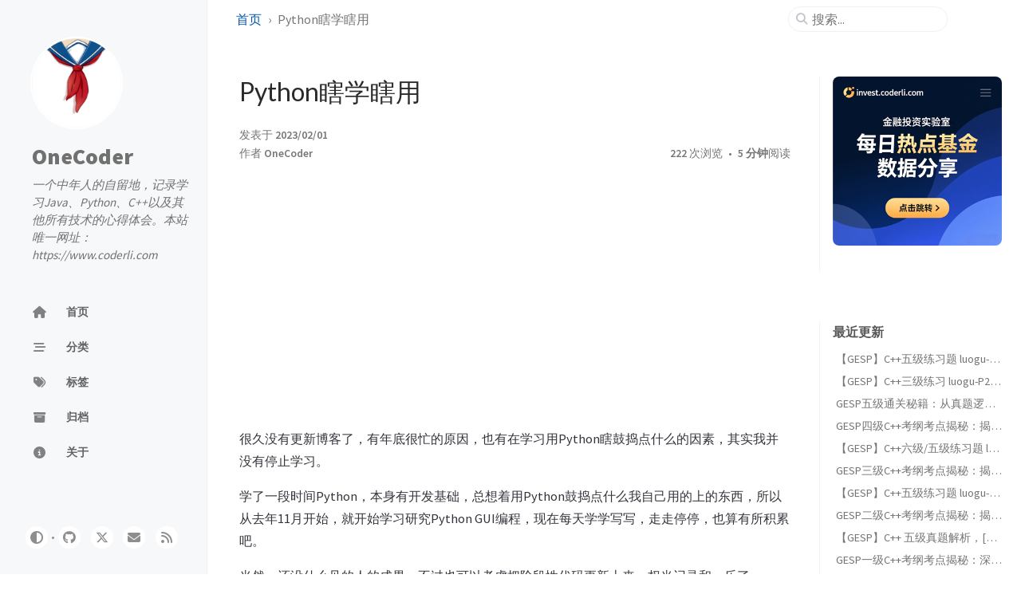

--- FILE ---
content_type: text/html; charset=utf-8
request_url: https://www.coderli.com/python-learning-and-using.md/
body_size: 12594
content:
<!doctype html><html lang="zh-CN" ><head><meta http-equiv="Content-Type" content="text/html; charset=UTF-8"><meta name="theme-color" media="(prefers-color-scheme: light)" content="#f7f7f7"><meta name="theme-color" media="(prefers-color-scheme: dark)" content="#1b1b1e"><meta name="apple-mobile-web-app-capable" content="yes"><meta name="apple-mobile-web-app-status-bar-style" content="black-translucent"><meta name="viewport" content="width=device-width, user-scalable=no initial-scale=1, shrink-to-fit=no, viewport-fit=cover" ><meta name="generator" content="Jekyll v4.4.1" /><meta property="og:title" content="Python瞎学瞎用" /><meta name="author" content="OneCoder" /><meta property="og:locale" content="zh_CN" /><meta name="description" content="很久没有更新博客了，有年底很忙的原因，也有在学习用Python瞎鼓捣点什么的因素，其实我并没有停止学习。" /><meta property="og:description" content="很久没有更新博客了，有年底很忙的原因，也有在学习用Python瞎鼓捣点什么的因素，其实我并没有停止学习。" /><link rel="canonical" href="https://www.coderli.com/python-learning-and-using.md/" /><meta property="og:url" content="https://www.coderli.com/python-learning-and-using.md/" /><meta property="og:site_name" content="OneCoder" /><meta property="og:type" content="article" /><meta property="article:published_time" content="2023-02-01T15:00:24+00:00" /><meta name="twitter:card" content="summary" /><meta property="twitter:title" content="Python瞎学瞎用" /><meta name="twitter:site" content="@wushikezuohehe" /><meta name="twitter:creator" content="@https://twitter.com/wushikezuohehe" /><meta name="google-site-verification" content="EQxpnRQ0t7ULCtknIN_oBRlo8FXtZsL-OaiUcI50_wU" /> <script type="application/ld+json"> {"@context":"https://schema.org","@type":"BlogPosting","author":{"@type":"Person","name":"OneCoder","url":"https://www.coderli.com"},"dateModified":"2023-02-01T15:00:24+00:00","datePublished":"2023-02-01T15:00:24+00:00","description":"很久没有更新博客了，有年底很忙的原因，也有在学习用Python瞎鼓捣点什么的因素，其实我并没有停止学习。","headline":"Python瞎学瞎用","mainEntityOfPage":{"@type":"WebPage","@id":"https://www.coderli.com/python-learning-and-using.md/"},"url":"https://www.coderli.com/python-learning-and-using.md/"}</script><title>Python瞎学瞎用 | OneCoder</title><link rel="apple-touch-icon" sizes="180x180" href="/assets/img/favicons/apple-touch-icon.png"><link rel="icon" type="image/png" sizes="32x32" href="/assets/img/favicons/favicon-32x32.png"><link rel="icon" type="image/png" sizes="16x16" href="/assets/img/favicons/favicon-16x16.png"><link rel="shortcut icon" href="/assets/img/favicons/favicon.ico"><meta name="apple-mobile-web-app-title" content="OneCoder"><meta name="application-name" content="OneCoder"><meta name="msapplication-TileColor" content="#da532c"><meta name="msapplication-config" content="/assets/img/favicons/browserconfig.xml"><meta name="theme-color" content="#ffffff"><link rel="preconnect" href="https://fonts.googleapis.com" ><link rel="dns-prefetch" href="https://fonts.googleapis.com" ><link rel="preconnect" href="https://fonts.gstatic.com" crossorigin><link rel="dns-prefetch" href="https://fonts.gstatic.com" ><link rel="preconnect" href="https://cdn.jsdelivr.net" ><link rel="dns-prefetch" href="https://cdn.jsdelivr.net" ><link rel="stylesheet" href="/assets/css/jekyll-theme-chirpy.css"><link rel="stylesheet" href="https://fonts.googleapis.com/css2?family=Lato:wght@300;400&family=Source+Sans+Pro:wght@400;600;700;900&display=swap"><link rel="stylesheet" href="https://cdn.jsdelivr.net/npm/@fortawesome/fontawesome-free@6.5.2/css/all.min.css"><link rel="stylesheet" href="https://cdn.jsdelivr.net/npm/tocbot@4.27.20/dist/tocbot.min.css"><link rel="stylesheet" href="https://cdn.jsdelivr.net/npm/loading-attribute-polyfill@2.1.1/dist/loading-attribute-polyfill.min.css"><link rel="stylesheet" href="https://cdn.jsdelivr.net/npm/glightbox@3.3.0/dist/css/glightbox.min.css"> <script type="text/javascript"> class ModeToggle { static get MODE_KEY() { return 'mode'; } static get MODE_ATTR() { return 'data-mode'; } static get DARK_MODE() { return 'dark'; } static get LIGHT_MODE() { return 'light'; } static get ID() { return 'mode-toggle'; } constructor() { let self = this;this.sysDarkPrefers.addEventListener('change', () => { if (self.hasMode) { self.clearMode(); } self.notify(); }); if (!this.hasMode) { return; } if (this.isDarkMode) { this.setDark(); } else { this.setLight(); } } get sysDarkPrefers() { return window.matchMedia('(prefers-color-scheme: dark)'); } get isPreferDark() { return this.sysDarkPrefers.matches; } get isDarkMode() { return this.mode === ModeToggle.DARK_MODE; } get hasMode() { return this.mode != null; } get mode() { return sessionStorage.getItem(ModeToggle.MODE_KEY); }get modeStatus() { if (this.hasMode) { return this.mode; } else { return this.isPreferDark ? ModeToggle.DARK_MODE : ModeToggle.LIGHT_MODE; } } setDark() { document.documentElement.setAttribute(ModeToggle.MODE_ATTR, ModeToggle.DARK_MODE); sessionStorage.setItem(ModeToggle.MODE_KEY, ModeToggle.DARK_MODE); } setLight() { document.documentElement.setAttribute(ModeToggle.MODE_ATTR, ModeToggle.LIGHT_MODE); sessionStorage.setItem(ModeToggle.MODE_KEY, ModeToggle.LIGHT_MODE); } clearMode() { document.documentElement.removeAttribute(ModeToggle.MODE_ATTR); sessionStorage.removeItem(ModeToggle.MODE_KEY); }notify() { window.postMessage( { direction: ModeToggle.ID, message: this.modeStatus }, '*' ); } flipMode() { if (this.hasMode) { this.clearMode(); } else { if (this.isPreferDark) { this.setLight(); } else { this.setDark(); } } this.notify(); } } const modeToggle = new ModeToggle(); </script> <script> var _hmt = _hmt || []; (function() { var hm = document.createElement("script"); hm.src = "https://hm.baidu.com/hm.js?c38895d905174718ae7d95e42ce528c7"; var s = document.getElementsByTagName("script")[0]; s.parentNode.insertBefore(hm, s); })(); </script> <script async src="https://pagead2.googlesyndication.com/pagead/js/adsbygoogle.js?client=ca-pub-7615326632728696" crossorigin="anonymous"></script><body><aside aria-label="Sidebar" id="sidebar" class="d-flex flex-column align-items-end"><header class="profile-wrapper"> <a href="/" id="avatar" class="rounded-circle"><img src="/images/onecoder/avatar.png" width="112" height="112" alt="avatar" onerror="this.style.display='none'"></a><h1 class="site-title"> <a href="/">OneCoder</a></h1><p class="site-subtitle fst-italic mb-0">一个中年人的自留地，记录学习Java、Python、C++以及其他所有技术的心得体会。本站唯一网址：https://www.coderli.com</p></header><nav class="flex-column flex-grow-1 w-100 ps-0"><ul class="nav"><li class="nav-item"> <a href="/" class="nav-link"> <i class="fa-fw fas fa-home"></i> <span>首页</span> </a><li class="nav-item"> <a href="/categories/" class="nav-link"> <i class="fa-fw fas fa-stream"></i> <span>分类</span> </a><li class="nav-item"> <a href="/tags/" class="nav-link"> <i class="fa-fw fas fa-tags"></i> <span>标签</span> </a><li class="nav-item"> <a href="/archives/" class="nav-link"> <i class="fa-fw fas fa-archive"></i> <span>归档</span> </a><li class="nav-item"> <a href="/about/" class="nav-link"> <i class="fa-fw fas fa-info-circle"></i> <span>关于</span> </a></ul></nav><div class="sidebar-bottom d-flex flex-wrap align-items-center w-100"> <button type="button" class="btn btn-link nav-link" aria-label="Switch Mode" id="mode-toggle"> <i class="fas fa-adjust"></i> </button> <span class="icon-border"></span> <a href="https://github.com/lihongzheshuai" aria-label="github" target="_blank" rel="noopener noreferrer" > <i class="fab fa-github"></i> </a> <a href="https://twitter.com/wushikezuohehe" aria-label="twitter" target="_blank" rel="noopener noreferrer" > <i class="fa-brands fa-x-twitter"></i> </a> <a href="javascript:location.href = 'mailto:' + ['wushikezuo','gmail.com'].join('@')" aria-label="email" > <i class="fas fa-envelope"></i> </a> <a href="/feed.xml" aria-label="rss" > <i class="fas fa-rss"></i> </a></div></aside><div id="main-wrapper" class="d-flex justify-content-center"><div class="container d-flex flex-column px-xxl-5"><header id="topbar-wrapper" aria-label="Top Bar"><div id="topbar" class="d-flex align-items-center justify-content-between px-lg-3 h-100" ><nav id="breadcrumb" aria-label="Breadcrumb"> <span> <a href="/">首页</a> </span> <span>Python瞎学瞎用</span></nav><button type="button" id="sidebar-trigger" class="btn btn-link"> <i class="fas fa-bars fa-fw"></i> </button><div id="topbar-title"> 文章</div><button type="button" id="search-trigger" class="btn btn-link"> <i class="fas fa-search fa-fw"></i> </button> <search id="search" class="align-items-center ms-3 ms-lg-0"> <i class="fas fa-search fa-fw"></i> <input class="form-control" id="search-input" type="search" aria-label="search" autocomplete="off" placeholder="搜索..." > </search> <button type="button" class="btn btn-link text-decoration-none" id="search-cancel">取消</button></div></header><div class="row flex-grow-1"><main aria-label="Main Content" class="col-12 col-lg-11 col-xl-9 px-md-4"><article class="px-1"><header><h1 data-toc-skip>Python瞎学瞎用</h1><div class="post-meta text-muted"> <span> 发表于 <time data-ts="1675263624" data-df="YYYY/MM/DD" data-bs-toggle="tooltip" data-bs-placement="bottom" > 2023/02/01 </time> </span><div class="d-flex justify-content-between"> <span> 作者 <em> <a href="https://www.coderli.com">OneCoder</a> </em> </span><div> <span> <em id="pageviews"> <i class="fas fa-spinner fa-spin small"></i> </em> 次浏览 </span> <span class="readtime" data-bs-toggle="tooltip" data-bs-placement="bottom" title="935 字" > <em>5 分钟</em>阅读</span></div></div></div></header><div class="content"><div style="margin-bottom: 20px;"> <script async src="https://pagead2.googlesyndication.com/pagead/js/adsbygoogle.js?client=ca-pub-7615326632728696" crossorigin="anonymous"></script> <ins class="adsbygoogle" style="display:block; text-align:center;" data-ad-layout="in-article" data-ad-format="fluid" data-ad-client="ca-pub-7615326632728696" data-ad-slot="1669039692"></ins> <script> (adsbygoogle = window.adsbygoogle || []).push({}); </script></div><p>很久没有更新博客了，有年底很忙的原因，也有在学习用Python瞎鼓捣点什么的因素，其实我并没有停止学习。</p><p>学了一段时间Python，本身有开发基础，总想着用Python鼓捣点什么我自己用的上的东西，所以从去年11月开始，就开始学习研究Python GUI编程，现在每天学学写写，走走停停，也算有所积累吧。</p><p>当然，还没什么见的人的成果，不过也可以考虑把阶段性代码更新上来，权当记录和一乐了。</p><p>2023年，祝自己好运，心想事成。</p><div class="language-python highlighter-rouge"><div class="code-header"> <span data-label-text="Python"><i class="fas fa-code fa-fw small"></i></span> <button aria-label="copy" data-title-succeed="已复制！"><i class="far fa-clipboard"></i></button></div><div class="highlight"><code><table class="rouge-table"><tbody><tr><td class="rouge-gutter gl"><pre class="lineno">1
2
3
4
5
6
7
8
9
10
11
12
13
14
15
16
17
18
19
20
21
22
23
24
25
26
27
28
29
30
31
32
33
34
35
36
37
38
39
40
41
42
43
44
45
46
47
48
49
50
51
52
53
54
55
56
57
58
59
60
61
62
63
64
65
66
67
68
69
70
71
72
73
74
75
76
77
78
79
80
81
82
83
84
85
86
87
88
89
90
91
92
93
94
95
96
97
98
99
100
101
102
103
104
105
106
107
108
109
110
111
112
113
114
115
116
117
118
119
120
121
122
123
124
125
126
127
128
129
130
131
132
133
134
135
136
137
138
139
140
141
142
143
144
145
146
147
148
149
150
151
152
153
154
155
156
157
158
159
160
161
162
163
164
165
166
167
168
169
170
171
172
173
174
175
176
177
178
179
180
181
182
183
184
185
</pre><td class="rouge-code"><pre><span class="kn">import</span> <span class="n">tkinter</span> <span class="k">as</span> <span class="n">tk</span>
<span class="kn">import</span> <span class="n">tkinter.ttk</span> <span class="k">as</span> <span class="n">ttk</span>
<span class="kn">from</span> <span class="n">tkinter</span> <span class="kn">import</span> <span class="o">*</span>
<span class="kn">from</span> <span class="n">tkinter</span> <span class="kn">import</span> <span class="n">messagebox</span>

<span class="kn">from</span> <span class="n">project.data.data_handler</span> <span class="kn">import</span> <span class="n">ProjectHandler</span>
<span class="kn">from</span> <span class="n">project.gui.const_ui</span> <span class="kn">import</span> <span class="n">ui_const</span>
<span class="kn">from</span> <span class="n">project.gui.ui_dialog</span> <span class="kn">import</span> <span class="n">NewProjectDialog</span><span class="p">,</span> <span class="n">ProjectDetailDialog</span>


<span class="k">class</span> <span class="nc">Main_UI</span><span class="p">(</span><span class="n">Tk</span><span class="p">):</span>

    <span class="k">def</span> <span class="nf">__init__</span><span class="p">(</span><span class="n">self</span><span class="p">):</span>
        <span class="nf">super</span><span class="p">().</span><span class="nf">__init__</span><span class="p">()</span>
        <span class="n">self</span><span class="p">.</span><span class="n">_cur_index</span> <span class="o">=</span> <span class="mi">0</span>
        <span class="n">self</span><span class="p">.</span><span class="n">_main_table</span> <span class="o">=</span> <span class="bp">None</span>
        <span class="n">self</span><span class="p">.</span><span class="n">_view_pro_button</span> <span class="o">=</span> <span class="bp">None</span>
        <span class="n">self</span><span class="p">.</span><span class="n">_edit_button</span> <span class="o">=</span> <span class="bp">None</span>
        <span class="n">self</span><span class="p">.</span><span class="n">_ph</span> <span class="o">=</span> <span class="nc">ProjectHandler</span><span class="p">()</span>

    <span class="nd">@property</span>
    <span class="k">def</span> <span class="nf">main_table</span><span class="p">(</span><span class="n">self</span><span class="p">):</span>
        <span class="k">return</span> <span class="n">self</span><span class="p">.</span><span class="n">_main_table</span>

    <span class="nd">@main_table.setter</span>
    <span class="k">def</span> <span class="nf">main_table</span><span class="p">(</span><span class="n">self</span><span class="p">,</span> <span class="n">table</span><span class="p">):</span>
        <span class="n">self</span><span class="p">.</span><span class="n">_main_table</span> <span class="o">=</span> <span class="n">table</span>

    <span class="nd">@property</span>
    <span class="k">def</span> <span class="nf">cur_index</span><span class="p">(</span><span class="n">self</span><span class="p">):</span>
        <span class="k">return</span> <span class="n">self</span><span class="p">.</span><span class="n">_cur_index</span>

    <span class="nd">@cur_index.setter</span>
    <span class="k">def</span> <span class="nf">cur_index</span><span class="p">(</span><span class="n">self</span><span class="p">,</span> <span class="n">index</span><span class="p">):</span>
        <span class="n">self</span><span class="p">.</span><span class="n">_cur_index</span> <span class="o">=</span> <span class="n">index</span>

    <span class="c1"># 加载主页面
</span>    <span class="k">def</span> <span class="nf">do_load</span><span class="p">(</span><span class="n">self</span><span class="p">):</span>
        <span class="c1"># 加载中窗口信息
</span>        <span class="n">self</span><span class="p">.</span><span class="nf">load_main_info</span><span class="p">()</span>
        <span class="c1"># 加载菜单
</span>        <span class="n">self</span><span class="p">.</span><span class="nf">load_menu</span><span class="p">()</span>
        <span class="c1"># 加载表格
</span>        <span class="n">self</span><span class="p">.</span><span class="nf">load_project_table</span><span class="p">()</span>
        <span class="c1"># 加载按钮
</span>        <span class="n">self</span><span class="p">.</span><span class="nf">load_buttons</span><span class="p">()</span>

    <span class="c1"># 设置按钮
</span>    <span class="k">def</span> <span class="nf">load_buttons</span><span class="p">(</span><span class="n">self</span><span class="p">):</span>
        <span class="c1"># 设置button_frame
</span>        <span class="n">button_frame</span> <span class="o">=</span> <span class="nc">Frame</span><span class="p">(</span><span class="n">self</span><span class="p">)</span>
        <span class="n">button_frame</span><span class="p">.</span><span class="nf">pack</span><span class="p">(</span><span class="n">pady</span><span class="o">=</span><span class="mi">10</span><span class="p">,</span> <span class="n">fill</span><span class="o">=</span><span class="n">X</span><span class="p">)</span>
        <span class="c1"># 设置按钮
</span>        <span class="n">view_project_button</span> <span class="o">=</span> <span class="n">tk</span><span class="p">.</span><span class="nc">Button</span><span class="p">(</span><span class="n">button_frame</span><span class="p">,</span> <span class="n">text</span><span class="o">=</span><span class="sh">"</span><span class="s">查看项目详情</span><span class="sh">"</span><span class="p">,</span> <span class="n">takefocus</span><span class="o">=</span><span class="n">TRUE</span><span class="p">,</span> <span class="n">state</span><span class="o">=</span><span class="n">DISABLED</span><span class="p">,</span>
                                        <span class="n">command</span><span class="o">=</span><span class="n">self</span><span class="p">.</span><span class="n">view_project_detail_command</span><span class="p">)</span>
        <span class="n">new_project_button</span> <span class="o">=</span> <span class="n">tk</span><span class="p">.</span><span class="nc">Button</span><span class="p">(</span><span class="n">button_frame</span><span class="p">,</span> <span class="n">text</span><span class="o">=</span><span class="sh">"</span><span class="s">新增项目</span><span class="sh">"</span><span class="p">,</span> <span class="n">takefocus</span><span class="o">=</span><span class="n">TRUE</span><span class="p">,</span>
                                       <span class="n">command</span><span class="o">=</span><span class="n">self</span><span class="p">.</span><span class="n">new_project_command</span><span class="p">)</span>
        <span class="n">remove_project_button</span> <span class="o">=</span> <span class="n">tk</span><span class="p">.</span><span class="nc">Button</span><span class="p">(</span><span class="n">button_frame</span><span class="p">,</span> <span class="n">text</span><span class="o">=</span><span class="sh">"</span><span class="s">删除项目</span><span class="sh">"</span><span class="p">,</span> <span class="n">takefocus</span><span class="o">=</span><span class="n">TRUE</span><span class="p">,</span> <span class="n">state</span><span class="o">=</span><span class="n">DISABLED</span><span class="p">,</span>
                                          <span class="n">command</span><span class="o">=</span><span class="n">self</span><span class="p">.</span><span class="n">delete_project_command</span><span class="p">)</span>
        <span class="n">self</span><span class="p">.</span><span class="n">_del_pro_button</span> <span class="o">=</span> <span class="n">remove_project_button</span>
        <span class="n">self</span><span class="p">.</span><span class="n">_view_pro_button</span> <span class="o">=</span> <span class="n">view_project_button</span>
        <span class="n">remove_project_button</span><span class="p">.</span><span class="nf">pack</span><span class="p">(</span><span class="n">ipadx</span><span class="o">=</span><span class="mi">10</span><span class="p">,</span> <span class="n">padx</span><span class="o">=</span><span class="mi">10</span><span class="p">,</span> <span class="n">side</span><span class="o">=</span><span class="n">RIGHT</span><span class="p">)</span>
        <span class="n">new_project_button</span><span class="p">.</span><span class="nf">pack</span><span class="p">(</span><span class="n">ipadx</span><span class="o">=</span><span class="mi">10</span><span class="p">,</span> <span class="n">side</span><span class="o">=</span><span class="n">RIGHT</span><span class="p">)</span>
        <span class="n">view_project_button</span><span class="p">.</span><span class="nf">pack</span><span class="p">(</span><span class="n">ipadx</span><span class="o">=</span><span class="mi">10</span><span class="p">,</span> <span class="n">padx</span><span class="o">=</span><span class="mi">10</span><span class="p">,</span> <span class="n">side</span><span class="o">=</span><span class="n">RIGHT</span><span class="p">)</span>

    <span class="c1"># 弹出新建项目窗口
</span>    <span class="k">def</span> <span class="nf">open_new_project_page</span><span class="p">(</span><span class="n">self</span><span class="p">):</span>
        <span class="nf">print</span><span class="p">(</span><span class="sh">"</span><span class="s">Open new project dialog</span><span class="sh">"</span><span class="p">)</span>
        <span class="n">inputDialog</span> <span class="o">=</span> <span class="nc">NewProjectDialog</span><span class="p">()</span>
        <span class="n">self</span><span class="p">.</span><span class="nf">wait_window</span><span class="p">(</span><span class="n">inputDialog</span><span class="p">)</span>
        <span class="k">return</span> <span class="n">inputDialog</span><span class="p">.</span><span class="n">_project</span>

    <span class="k">def</span> <span class="nf">open_project_detail_page</span><span class="p">(</span><span class="n">self</span><span class="p">,</span> <span class="n">item</span><span class="p">):</span>
        <span class="n">project_detail_dialog</span> <span class="o">=</span> <span class="nc">ProjectDetailDialog</span><span class="p">(</span><span class="n">item</span><span class="p">[</span><span class="sh">"</span><span class="s">values</span><span class="sh">"</span><span class="p">])</span>
        <span class="n">self</span><span class="p">.</span><span class="nf">wait_window</span><span class="p">(</span><span class="n">project_detail_dialog</span><span class="p">)</span>

    <span class="c1"># 查看项目详情
</span>    <span class="k">def</span> <span class="nf">view_project_detail_command</span><span class="p">(</span><span class="n">self</span><span class="p">):</span>
        <span class="n">item_id</span> <span class="o">=</span> <span class="n">self</span><span class="p">.</span><span class="n">_main_table</span><span class="p">.</span><span class="nf">selection</span><span class="p">()[</span><span class="mi">0</span><span class="p">]</span>
        <span class="n">item</span> <span class="o">=</span> <span class="n">self</span><span class="p">.</span><span class="n">_main_table</span><span class="p">.</span><span class="nf">item</span><span class="p">(</span><span class="n">item_id</span><span class="p">)</span>
        <span class="n">self</span><span class="p">.</span><span class="nf">open_project_detail_page</span><span class="p">(</span><span class="n">item</span><span class="p">)</span>

    <span class="k">def</span> <span class="nf">delete_project_command</span><span class="p">(</span><span class="n">self</span><span class="p">):</span>
        <span class="n">confirm</span> <span class="o">=</span> <span class="n">messagebox</span><span class="p">.</span><span class="nf">askokcancel</span><span class="p">(</span><span class="sh">'</span><span class="s">提示</span><span class="sh">'</span><span class="p">,</span> <span class="sh">'</span><span class="s">确定删除项目吗，项目所有数据将被清除？</span><span class="sh">'</span><span class="p">)</span>
        <span class="k">if</span> <span class="n">confirm</span><span class="p">:</span>
            <span class="n">selected_list</span> <span class="o">=</span> <span class="n">self</span><span class="p">.</span><span class="n">_main_table</span><span class="p">.</span><span class="nf">selection</span><span class="p">()</span>
            <span class="nf">print</span><span class="p">(</span><span class="sh">"</span><span class="s">Delete projects:</span><span class="sh">"</span><span class="p">,</span> <span class="n">selected_list</span><span class="p">)</span>
            <span class="n">self</span><span class="p">.</span><span class="n">_ph</span><span class="p">.</span><span class="nf">delete_projects_by_code</span><span class="p">(</span><span class="n">selected_list</span><span class="p">)</span>
            <span class="k">for</span> <span class="n">item</span> <span class="ow">in</span> <span class="n">selected_list</span><span class="p">:</span>
                <span class="n">self</span><span class="p">.</span><span class="n">_main_table</span><span class="p">.</span><span class="nf">delete</span><span class="p">(</span><span class="n">item</span><span class="p">)</span>
        <span class="k">else</span><span class="p">:</span>
            <span class="nf">print</span><span class="p">(</span><span class="sh">"</span><span class="s">Cancel deleting project.</span><span class="sh">"</span><span class="p">)</span>

    <span class="k">def</span> <span class="nf">new_project_command</span><span class="p">(</span><span class="n">self</span><span class="p">):</span>
        <span class="n">p</span> <span class="o">=</span> <span class="n">self</span><span class="p">.</span><span class="nf">open_new_project_page</span><span class="p">()</span>
        <span class="n">self</span><span class="p">.</span><span class="nf">_insert_one_project</span><span class="p">(</span><span class="n">p</span><span class="p">)</span>
        <span class="n">self</span><span class="p">.</span><span class="n">_cur_index</span> <span class="o">+=</span> <span class="mi">1</span>

    <span class="k">def</span> <span class="nf">load_main_info</span><span class="p">(</span><span class="n">self</span><span class="p">):</span>
        <span class="n">self</span><span class="p">.</span><span class="nf">title</span><span class="p">(</span><span class="n">ui_const</span><span class="p">.</span><span class="n">MAIN_TITLE</span><span class="p">)</span>
        <span class="n">self</span><span class="p">.</span><span class="nf">geometry</span><span class="p">(</span><span class="n">ui_const</span><span class="p">.</span><span class="n">WINDOW_SIZE</span><span class="p">)</span>

    <span class="c1"># 加载数据
</span>    <span class="k">def</span> <span class="nf">load_table_data</span><span class="p">(</span><span class="n">self</span><span class="p">):</span>
        <span class="n">table_data</span> <span class="o">=</span> <span class="n">self</span><span class="p">.</span><span class="n">_ph</span><span class="p">.</span><span class="nf">get_all</span><span class="p">()</span>
        <span class="k">for</span> <span class="n">i</span> <span class="ow">in</span> <span class="nf">range</span><span class="p">(</span><span class="nf">len</span><span class="p">(</span><span class="n">table_data</span><span class="p">.</span><span class="n">projects_in_tuple</span><span class="p">)):</span>  <span class="c1"># 写入数据
</span>            <span class="n">p</span> <span class="o">=</span> <span class="n">table_data</span><span class="p">.</span><span class="n">projects</span><span class="p">[</span><span class="n">i</span><span class="p">]</span>
            <span class="n">self</span><span class="p">.</span><span class="nf">_insert_one_project</span><span class="p">(</span><span class="n">p</span><span class="p">)</span>

    <span class="k">def</span> <span class="nf">refresh_table</span><span class="p">(</span><span class="n">self</span><span class="p">):</span>
        <span class="n">self</span><span class="p">.</span><span class="nf">delete_all_table_data</span><span class="p">()</span>
        <span class="n">self</span><span class="p">.</span><span class="nf">load_table_data</span><span class="p">()</span>

    <span class="k">def</span> <span class="nf">_insert_one_project</span><span class="p">(</span><span class="n">self</span><span class="p">,</span> <span class="n">p</span><span class="p">):</span>
        <span class="k">if</span> <span class="n">p</span> <span class="ow">is</span> <span class="bp">None</span><span class="p">:</span>
            <span class="nf">print</span><span class="p">(</span><span class="sh">"</span><span class="s">No project to insert.</span><span class="sh">"</span><span class="p">)</span>
            <span class="k">return</span>
        <span class="n">self</span><span class="p">.</span><span class="n">_main_table</span><span class="p">.</span><span class="nf">insert</span><span class="p">(</span><span class="sh">''</span><span class="p">,</span> <span class="n">END</span><span class="p">,</span> <span class="n">p</span><span class="p">.</span><span class="nb">id</span><span class="p">,</span>
                                <span class="n">values</span><span class="o">=</span><span class="p">(</span><span class="n">p</span><span class="p">.</span><span class="n">name</span><span class="p">,</span> <span class="n">p</span><span class="p">.</span><span class="n">code</span><span class="p">,</span> <span class="n">p</span><span class="p">.</span><span class="n">manager</span><span class="p">,</span> <span class="n">p</span><span class="p">.</span><span class="n">state</span><span class="p">,</span> <span class="n">p</span><span class="p">.</span><span class="nb">id</span>
                                        <span class="p">),</span> <span class="n">tags</span><span class="o">=</span><span class="p">(</span><span class="n">p</span><span class="p">.</span><span class="nb">id</span><span class="p">,</span> <span class="n">p</span><span class="p">.</span><span class="n">code</span><span class="p">))</span>
        <span class="n">self</span><span class="p">.</span><span class="n">_cur_index</span> <span class="o">+=</span> <span class="mi">1</span>

    <span class="c1"># 根据列表条目选定情况，改变按钮状态
</span>    <span class="k">def</span> <span class="nf">change_button_state</span><span class="p">(</span><span class="n">self</span><span class="p">,</span> <span class="n">event</span><span class="p">):</span>
        <span class="n">selected_list</span> <span class="o">=</span> <span class="n">self</span><span class="p">.</span><span class="n">_main_table</span><span class="p">.</span><span class="nf">selection</span><span class="p">()</span>
        <span class="n">selected_item_num</span> <span class="o">=</span> <span class="nf">len</span><span class="p">(</span><span class="n">selected_list</span><span class="p">)</span>
        <span class="k">if</span> <span class="n">selected_item_num</span> <span class="o">==</span> <span class="mi">0</span><span class="p">:</span>
            <span class="n">self</span><span class="p">.</span><span class="n">_del_pro_button</span><span class="p">[</span><span class="sh">"</span><span class="s">state</span><span class="sh">"</span><span class="p">]</span> <span class="o">=</span> <span class="n">DISABLED</span>
            <span class="n">self</span><span class="p">.</span><span class="n">_view_pro_button</span><span class="p">[</span><span class="sh">"</span><span class="s">state</span><span class="sh">"</span><span class="p">]</span> <span class="o">=</span> <span class="n">DISABLED</span>
        <span class="k">elif</span> <span class="n">selected_item_num</span> <span class="o">==</span> <span class="mi">1</span><span class="p">:</span>
            <span class="n">self</span><span class="p">.</span><span class="n">_view_pro_button</span><span class="p">[</span><span class="sh">"</span><span class="s">state</span><span class="sh">"</span><span class="p">]</span> <span class="o">=</span> <span class="n">NORMAL</span>
            <span class="n">self</span><span class="p">.</span><span class="n">_del_pro_button</span><span class="p">[</span><span class="sh">"</span><span class="s">state</span><span class="sh">"</span><span class="p">]</span> <span class="o">=</span> <span class="n">NORMAL</span>
        <span class="k">else</span><span class="p">:</span>
            <span class="n">self</span><span class="p">.</span><span class="n">_view_pro_button</span><span class="p">[</span><span class="sh">"</span><span class="s">state</span><span class="sh">"</span><span class="p">]</span> <span class="o">=</span> <span class="n">DISABLED</span>
            <span class="n">self</span><span class="p">.</span><span class="n">_del_pro_button</span><span class="p">[</span><span class="sh">"</span><span class="s">state</span><span class="sh">"</span><span class="p">]</span> <span class="o">=</span> <span class="n">NORMAL</span>

    <span class="c1"># 加载表格
</span>    <span class="k">def</span> <span class="nf">load_project_table</span><span class="p">(</span><span class="n">self</span><span class="p">):</span>
        <span class="c1"># 创建table_frame
</span>        <span class="n">table_frame</span> <span class="o">=</span> <span class="nc">Frame</span><span class="p">(</span><span class="n">self</span><span class="p">,</span> <span class="n">pady</span><span class="o">=</span><span class="mi">20</span><span class="p">)</span>
        <span class="n">table_frame</span><span class="p">.</span><span class="nf">pack</span><span class="p">(</span><span class="n">fill</span><span class="o">=</span><span class="n">BOTH</span><span class="p">)</span>
        <span class="c1"># 创建滚动条
</span>        <span class="n">table_scroll_y</span> <span class="o">=</span> <span class="nc">Scrollbar</span><span class="p">(</span><span class="n">table_frame</span><span class="p">)</span>
        <span class="n">table_scroll_y</span><span class="p">.</span><span class="nf">pack</span><span class="p">(</span><span class="n">side</span><span class="o">=</span><span class="n">RIGHT</span><span class="p">,</span> <span class="n">fill</span><span class="o">=</span><span class="n">Y</span><span class="p">)</span>
        <span class="c1"># 创建表格
</span>        <span class="n">table</span> <span class="o">=</span> <span class="n">ttk</span><span class="p">.</span><span class="nc">Treeview</span><span class="p">(</span><span class="n">table_frame</span><span class="p">,</span> <span class="n">columns</span><span class="o">=</span><span class="p">(</span><span class="sh">"</span><span class="s">name</span><span class="sh">"</span><span class="p">,</span> <span class="sh">"</span><span class="s">code</span><span class="sh">"</span><span class="p">,</span> <span class="sh">"</span><span class="s">manager</span><span class="sh">"</span><span class="p">,</span> <span class="sh">"</span><span class="s">status</span><span class="sh">"</span><span class="p">),</span> <span class="n">show</span><span class="o">=</span><span class="sh">'</span><span class="s">headings</span><span class="sh">'</span>
                             <span class="p">,</span> <span class="n">yscrollcommand</span><span class="o">=</span><span class="n">table_scroll_y</span><span class="p">.</span><span class="nb">set</span><span class="p">,</span> <span class="n">height</span><span class="o">=</span><span class="mi">25</span><span class="p">)</span>
        <span class="c1"># 设置表格样式
</span>        <span class="n">style</span> <span class="o">=</span> <span class="n">ttk</span><span class="p">.</span><span class="nc">Style</span><span class="p">()</span>
        <span class="n">style</span><span class="p">.</span><span class="nf">theme_use</span><span class="p">(</span><span class="sh">"</span><span class="s">default</span><span class="sh">"</span><span class="p">)</span>
        <span class="n">style</span><span class="p">.</span><span class="nf">configure</span><span class="p">(</span><span class="sh">"</span><span class="s">Treeview.Heading</span><span class="sh">"</span><span class="p">,</span> <span class="n">font</span><span class="o">=</span><span class="p">(</span><span class="sh">'</span><span class="s">微软雅黑</span><span class="sh">'</span><span class="p">,</span> <span class="mi">11</span><span class="p">))</span>
        <span class="n">style</span><span class="p">.</span><span class="nf">configure</span><span class="p">(</span><span class="sh">"</span><span class="s">Treeview</span><span class="sh">"</span><span class="p">,</span> <span class="n">font</span><span class="o">=</span><span class="p">(</span><span class="sh">'</span><span class="s">微软雅黑</span><span class="sh">'</span><span class="p">,</span> <span class="mi">11</span><span class="p">),</span> <span class="n">rowheight</span><span class="o">=</span><span class="mi">25</span><span class="p">)</span>
        <span class="c1"># 设置表格表头
</span>        <span class="n">table</span><span class="p">.</span><span class="nf">heading</span><span class="p">(</span><span class="sh">"</span><span class="s">name</span><span class="sh">"</span><span class="p">,</span> <span class="n">text</span><span class="o">=</span><span class="sh">"</span><span class="s">项目名称</span><span class="sh">"</span><span class="p">)</span>
        <span class="n">table</span><span class="p">.</span><span class="nf">heading</span><span class="p">(</span><span class="sh">"</span><span class="s">code</span><span class="sh">"</span><span class="p">,</span> <span class="n">text</span><span class="o">=</span><span class="sh">"</span><span class="s">项目编号</span><span class="sh">"</span><span class="p">)</span>
        <span class="n">table</span><span class="p">.</span><span class="nf">heading</span><span class="p">(</span><span class="sh">"</span><span class="s">manager</span><span class="sh">"</span><span class="p">,</span> <span class="n">text</span><span class="o">=</span><span class="sh">"</span><span class="s">项目经理</span><span class="sh">"</span><span class="p">)</span>
        <span class="n">table</span><span class="p">.</span><span class="nf">heading</span><span class="p">(</span><span class="sh">"</span><span class="s">status</span><span class="sh">"</span><span class="p">,</span> <span class="n">text</span><span class="o">=</span><span class="sh">"</span><span class="s">项目状态</span><span class="sh">"</span><span class="p">)</span>
        <span class="n">table</span><span class="p">.</span><span class="nf">column</span><span class="p">(</span><span class="sh">"</span><span class="s">name</span><span class="sh">"</span><span class="p">,</span> <span class="n">width</span><span class="o">=</span><span class="mi">450</span><span class="p">,</span> <span class="n">anchor</span><span class="o">=</span><span class="sh">'</span><span class="s">center</span><span class="sh">'</span><span class="p">)</span>
        <span class="n">table</span><span class="p">.</span><span class="nf">column</span><span class="p">(</span><span class="sh">"</span><span class="s">code</span><span class="sh">"</span><span class="p">,</span> <span class="n">width</span><span class="o">=</span><span class="mi">250</span><span class="p">,</span> <span class="n">anchor</span><span class="o">=</span><span class="sh">'</span><span class="s">center</span><span class="sh">'</span><span class="p">)</span>
        <span class="n">table</span><span class="p">.</span><span class="nf">column</span><span class="p">(</span><span class="sh">"</span><span class="s">manager</span><span class="sh">"</span><span class="p">,</span> <span class="n">width</span><span class="o">=</span><span class="mi">150</span><span class="p">,</span> <span class="n">anchor</span><span class="o">=</span><span class="sh">'</span><span class="s">center</span><span class="sh">'</span><span class="p">)</span>
        <span class="n">table</span><span class="p">.</span><span class="nf">column</span><span class="p">(</span><span class="sh">"</span><span class="s">status</span><span class="sh">"</span><span class="p">,</span> <span class="n">width</span><span class="o">=</span><span class="mi">150</span><span class="p">,</span> <span class="n">anchor</span><span class="o">=</span><span class="sh">'</span><span class="s">center</span><span class="sh">'</span><span class="p">)</span>
        <span class="n">table</span><span class="p">.</span><span class="nf">bind</span><span class="p">(</span><span class="sh">"</span><span class="s">&lt;&lt;TreeviewSelect&gt;&gt;</span><span class="sh">"</span><span class="p">,</span> <span class="n">self</span><span class="p">.</span><span class="n">change_button_state</span><span class="p">)</span>
        <span class="n">table</span><span class="p">.</span><span class="nf">pack</span><span class="p">(</span><span class="n">padx</span><span class="o">=</span><span class="mi">10</span><span class="p">,</span> <span class="n">fill</span><span class="o">=</span><span class="n">BOTH</span><span class="p">)</span>
        <span class="n">self</span><span class="p">.</span><span class="n">_main_table</span> <span class="o">=</span> <span class="n">table</span>
        <span class="n">table_scroll_y</span><span class="p">.</span><span class="nf">config</span><span class="p">(</span><span class="n">command</span><span class="o">=</span><span class="n">table</span><span class="p">.</span><span class="n">yview</span><span class="p">)</span>
        <span class="c1"># 加载表格数据
</span>        <span class="n">self</span><span class="p">.</span><span class="nf">load_table_data</span><span class="p">()</span>

    <span class="c1"># 删除表格中所有数据
</span>    <span class="k">def</span> <span class="nf">delete_all_table_data</span><span class="p">(</span><span class="n">self</span><span class="p">):</span>
        <span class="k">for</span> <span class="n">i</span> <span class="ow">in</span> <span class="n">self</span><span class="p">.</span><span class="n">_main_table</span><span class="p">.</span><span class="nf">get_children</span><span class="p">():</span>
            <span class="n">self</span><span class="p">.</span><span class="n">_main_table</span><span class="p">.</span><span class="nf">delete</span><span class="p">(</span><span class="n">i</span><span class="p">)</span>

    <span class="c1"># 加载菜单
</span>    <span class="k">def</span> <span class="nf">load_menu</span><span class="p">(</span><span class="n">self</span><span class="p">):</span>
        <span class="c1"># 创建菜单Frame
</span>        <span class="n">table_frame</span> <span class="o">=</span> <span class="nc">Frame</span><span class="p">(</span><span class="n">self</span><span class="p">,</span> <span class="n">pady</span><span class="o">=</span><span class="mi">20</span><span class="p">)</span>
        <span class="n">table_frame</span><span class="p">.</span><span class="nf">pack</span><span class="p">(</span><span class="n">fill</span><span class="o">=</span><span class="n">BOTH</span><span class="p">)</span>


<span class="k">if</span> <span class="n">__name__</span> <span class="o">==</span> <span class="sh">"</span><span class="s">__main__</span><span class="sh">"</span><span class="p">:</span>
    <span class="nf">print</span><span class="p">(</span><span class="sh">"</span><span class="s">abc</span><span class="se">\n</span><span class="sh">"</span><span class="p">)</span>
    <span class="nf">print</span><span class="p">(</span><span class="sh">"</span><span class="s">abc</span><span class="se">\\</span><span class="s">n</span><span class="sh">"</span><span class="p">.</span><span class="nf">splitlines</span><span class="p">(</span><span class="bp">False</span><span class="p">))</span>
    <span class="nf">print</span><span class="p">(</span><span class="sh">"</span><span class="s">IN </span><span class="sh">"</span> <span class="o">+</span> <span class="nf">str</span><span class="p">(</span><span class="nf">tuple</span><span class="p">([</span><span class="sh">"</span><span class="s">sd</span><span class="sh">"</span><span class="p">])))</span>

</pre></table></code></div></div></div><div class="post-tail-wrapper text-muted"><div class="post-meta mb-3"> <i class="far fa-folder-open fa-fw me-1"></i> <a href="/categories/python%E6%8A%80%E6%9C%AF%E7%A0%94%E7%A9%B6/">Python技术研究</a></div><div class="post-tags"> <i class="fa fa-tags fa-fw me-1"></i> <a href="/tags/python/" class="post-tag no-text-decoration" >Python</a></div><div class=" post-tail-bottom d-flex justify-content-between align-items-center mt-5 pb-2 " ><div class="license-wrapper"> 本文由作者按照 <a href="https://creativecommons.org/licenses/by-nc-sa/4.0/deed.zh-hans/"> CC BY-NC-SA 4.0 </a> 进行授权</div><div class="share-wrapper d-flex align-items-center"> <span class="share-label text-muted">分享</span> <span class="share-icons"> <a href="https://twitter.com/intent/tweet?text=Python%E7%9E%8E%E5%AD%A6%E7%9E%8E%E7%94%A8%20-%20OneCoder&url=https%3A%2F%2Fwww.coderli.com%2Fpython-learning-and-using.md%2F" target="_blank" rel="noopener" data-bs-toggle="tooltip" data-bs-placement="top" title="Twitter" aria-label="Twitter"> <i class="fa-fw fa-brands fa-square-x-twitter"></i> </a> <a href="https://www.facebook.com/sharer/sharer.php?title=Python%E7%9E%8E%E5%AD%A6%E7%9E%8E%E7%94%A8%20-%20OneCoder&u=https%3A%2F%2Fwww.coderli.com%2Fpython-learning-and-using.md%2F" target="_blank" rel="noopener" data-bs-toggle="tooltip" data-bs-placement="top" title="Facebook" aria-label="Facebook"> <i class="fa-fw fab fa-facebook-square"></i> </a> <a href="https://t.me/share/url?url=https%3A%2F%2Fwww.coderli.com%2Fpython-learning-and-using.md%2F&text=Python%E7%9E%8E%E5%AD%A6%E7%9E%8E%E7%94%A8%20-%20OneCoder" target="_blank" rel="noopener" data-bs-toggle="tooltip" data-bs-placement="top" title="Telegram" aria-label="Telegram"> <i class="fa-fw fab fa-telegram"></i> </a> <button id="copy-link" aria-label="Copy link" class="btn small" data-bs-toggle="tooltip" data-bs-placement="top" title="分享链接" data-title-succeed="链接已复制！" > <i class="fa-fw fas fa-link pe-none fs-6"></i> </button> </span></div></div></div></article></main><aside aria-label="Panel" id="panel-wrapper" class="col-xl-3 ps-2 mb-5 text-muted"><div class="access"><section id="panel-ad"> <a href="https://invest.coderli.com" target="_blank" rel="noopener noreferrer"> <img src="/images/ads/invest-ads.png" alt="Invest CoderLi" style="width: 100%; height: auto; border-radius: 8px; margin-bottom: 2rem;"> </a></section><section id="access-lastmod"><h2 class="panel-heading">最近更新</h2><ul class="content list-unstyled ps-0 pb-1 ms-1 mt-2"><li class="text-truncate lh-lg"> <a href="/gesp-5-luogu-p1843/">【GESP】C++五级练习题 luogu-P1843 奶牛晒衣服</a><li class="text-truncate lh-lg"> <a href="/gesp-3-luogu-p2911/">【GESP】C++三级练习 luogu-P2911 [USACO08OCT] Bovine Bones G</a><li class="text-truncate lh-lg"> <a href="/gesp-secrets-5-level-5/">GESP五级通关秘籍：从真题逻辑看透算法进阶的5个“深水区”</a><li class="text-truncate lh-lg"> <a href="/gesp-secrets-4-level-4/">GESP四级C++考纲考点揭秘：揭秘5个四级核心考点 | 适合所有初学者阅读</a><li class="text-truncate lh-lg"> <a href="/gesp-6-luogu-p1323/">【GESP】C++六级/五级练习题 luogu-P1323 删数问题</a><li class="text-truncate lh-lg"> <a href="/gesp-secrets-3-level-3/">GESP三级C++考纲考点揭秘：揭秘你必须知道的4大核心考点 | 适合所有初学者阅读</a><li class="text-truncate lh-lg"> <a href="/gesp-5-luogu-p1182/">【GESP】C++五级练习题 luogu-P1182 数列分段 Section II</a><li class="text-truncate lh-lg"> <a href="/gesp-secrets-2-level-2/">GESP二级C++考纲考点揭秘：揭秘高频考点与通关逻辑 | 适合所有初学者阅读</a><li class="text-truncate lh-lg"> <a href="/gesp-5-202512-2-luogu-p14918/">【GESP】C++ 五级真题解析，[2025年12月，第十二次认证]第二题-相等序列 luogu-p14918</a><li class="text-truncate lh-lg"> <a href="/gesp-secrets-1-level-1/">GESP一级C++考纲考点揭秘：深度分析12套真题，揭秘4大核心考点与通关秘籍| 适合所有初学者阅读</a></ul></section><section><h2 class="panel-heading">热门标签</h2><div class="d-flex flex-wrap mt-3 mb-1 me-3"> <a class="post-tag btn btn-outline-primary" href="/tags/c/">C++</a> <a class="post-tag btn btn-outline-primary" href="/tags/gesp/">GESP</a> <a class="post-tag btn btn-outline-primary" href="/tags/%E5%9F%BA%E7%A1%80%E8%AF%AD%E5%8F%A5/">基础语句</a> <a class="post-tag btn btn-outline-primary" href="/tags/java/">Java</a> <a class="post-tag btn btn-outline-primary" href="/tags/%E5%A4%9A%E9%87%8D%E5%BE%AA%E7%8E%AF/">多重循环</a> <a class="post-tag btn btn-outline-primary" href="/tags/leetcode/">LeetCode</a> <a class="post-tag btn btn-outline-primary" href="/tags/python/">Python</a> <a class="post-tag btn btn-outline-primary" href="/tags/%E8%80%83%E8%AF%95%E5%A4%A7%E7%BA%B2/">考试大纲</a> <a class="post-tag btn btn-outline-primary" href="/tags/%E5%AD%97%E7%AC%A6%E4%B8%B2/">字符串</a> <a class="post-tag btn btn-outline-primary" href="/tags/%E4%B8%80%E7%BB%B4%E6%95%B0%E7%BB%84/">一维数组</a> <a class="post-tag btn btn-outline-primary" href="/tags/mysql/">MySQL</a> <a class="post-tag btn btn-outline-primary" href="/tags/netty/">Netty</a> <a class="post-tag btn btn-outline-primary" href="/tags/%E4%B8%80%E8%B5%B7%E5%AD%A6java/">一起学Java</a> <a class="post-tag btn btn-outline-primary" href="/tags/%E6%8E%92%E5%BA%8F/">排序</a> <a class="post-tag btn btn-outline-primary" href="/tags/%E8%B4%AA%E5%BF%83/">贪心</a></div></section></div></aside></div><div class="row"><div id="tail-wrapper" class="col-12 col-lg-11 col-xl-9 px-md-4"><aside id="related-posts" aria-labelledby="related-label"><h3 class="mb-4" id="related-label">相关文章</h3><nav class="row row-cols-1 row-cols-md-2 row-cols-xl-3 g-4 mb-4"><article class="col"> <a href="/single-number/" class="post-preview card h-100"><div class="card-body"> <time data-ts="1512612084" data-df="YYYY/MM/DD" > 2017/12/07 </time><h4 class="pt-0 my-2">LeetCode Single Number</h4><div class="text-muted"><p>Problem Given an array of integers, every element appears twice except for one. Find that single one. Note: Your algorithm should have a linear runtime complexity. Could you implement it without ...</p></div></div></a></article><article class="col"> <a href="/valid-palindrome/" class="post-preview card h-100"><div class="card-body"> <time data-ts="1512573624" data-df="YYYY/MM/DD" > 2017/12/06 </time><h4 class="pt-0 my-2">LeetCode Valid Palindrome</h4><div class="text-muted"><p>Problem Given a string, determine if it is a palindrome, considering only alphanumeric characters and ignoring cases. For example, “A man, a plan, a canal: Panama” is a palindrome. “race a car” i...</p></div></div></a></article><article class="col"> <a href="/best-time-to-buy-and-sell-stock-ii/" class="post-preview card h-100"><div class="card-body"> <time data-ts="1512551964" data-df="YYYY/MM/DD" > 2017/12/06 </time><h4 class="pt-0 my-2">LeetCode Best Time to Buy and Sell Stock II</h4><div class="text-muted"><p>Problem Say you have an array for which the ith element is the price of a given stock on day i. Design an algorithm to find the maximum profit. You may complete as many transactions as you like (...</p></div></div></a></article></nav></aside><nav class="post-navigation d-flex justify-content-between" aria-label="Post Navigation"> <a href="/python-module-contextlib/" class="btn btn-outline-primary" aria-label="上一篇" ><p>Python练习-常用内建模块contextlib</p></a> <a href="/python-using-version-excel/" class="btn btn-outline-primary" aria-label="下一篇" ><p>Python实战-生成版本排期Excel</p></a></nav><script type="text/javascript"> (function () { const origin = 'https://giscus.app'; const lightTheme = 'light'; const darkTheme = 'dark_dimmed'; let initTheme = lightTheme; const html = document.documentElement; if ( (html.hasAttribute('data-mode') && html.getAttribute('data-mode') === 'dark') || (!html.hasAttribute('data-mode') && window.matchMedia('(prefers-color-scheme: dark)').matches) ) { initTheme = darkTheme; } let giscusAttributes = { src: 'https://giscus.app/client.js', 'data-repo': 'lihongzheshuai/lihongzheshuai.github.io', 'data-repo-id': 'MDEwOlJlcG9zaXRvcnkyNzA2ODAyMQ==', 'data-category': 'General', 'data-category-id': 'DIC_kwDOAZ0Gdc4CROQ1', 'data-mapping': 'pathname', 'data-strict' : '0', 'data-reactions-enabled': '1', 'data-emit-metadata': '0', 'data-theme': initTheme, 'data-input-position': 'bottom', 'data-lang': 'zh-CN', 'data-loading': 'lazy', crossorigin: 'anonymous', async: '' }; let giscusScript = document.createElement('script'); Object.entries(giscusAttributes).forEach(([key, value]) => giscusScript.setAttribute(key, value) ); document.getElementById('tail-wrapper').appendChild(giscusScript); addEventListener('message', (event) => { if ( event.source === window && event.data && event.data.direction === ModeToggle.ID ) {const mode = event.data.message; const theme = mode === ModeToggle.DARK_MODE ? darkTheme : lightTheme; const message = { setConfig: { theme: theme } }; const giscus = document.getElementsByClassName('giscus-frame')[0].contentWindow; giscus.postMessage({ giscus: message }, origin); } }); })(); </script><footer aria-label="Site Info" class=" d-flex flex-column justify-content-center text-muted flex-lg-row justify-content-lg-between align-items-lg-center pb-lg-3 " ><p>© <time>2026</time> <a href="https://twitter.com/wushikezuohehe">OneCoder</a>. <span data-bs-toggle="tooltip" data-bs-placement="top" title="除非另有说明，本网站上的博客文章均由作者按照知识共享署名-非商业性使用-相同方式共享 4.0 国际 (CC BY-NC-SA 4.0) 许可协议进行授权。" >保留部分权利。</span></p><p>本站采用 <a href="https://jekyllrb.com" target="_blank" rel="noopener">Jekyll</a> 主题 <a data-bs-toggle="tooltip" data-bs-placement="top" title="v7.1.0" href="https://github.com/cotes2020/jekyll-theme-chirpy" target="_blank" rel="noopener" >Chirpy</a></p></footer></div></div><div id="search-result-wrapper" class="d-flex justify-content-center d-none"><div class="col-11 content"><div id="search-hints"><section><h2 class="panel-heading">热门标签</h2><div class="d-flex flex-wrap mt-3 mb-1 me-3"> <a class="post-tag btn btn-outline-primary" href="/tags/c/">C++</a> <a class="post-tag btn btn-outline-primary" href="/tags/gesp/">GESP</a> <a class="post-tag btn btn-outline-primary" href="/tags/%E5%9F%BA%E7%A1%80%E8%AF%AD%E5%8F%A5/">基础语句</a> <a class="post-tag btn btn-outline-primary" href="/tags/java/">Java</a> <a class="post-tag btn btn-outline-primary" href="/tags/%E5%A4%9A%E9%87%8D%E5%BE%AA%E7%8E%AF/">多重循环</a> <a class="post-tag btn btn-outline-primary" href="/tags/leetcode/">LeetCode</a> <a class="post-tag btn btn-outline-primary" href="/tags/python/">Python</a> <a class="post-tag btn btn-outline-primary" href="/tags/%E8%80%83%E8%AF%95%E5%A4%A7%E7%BA%B2/">考试大纲</a> <a class="post-tag btn btn-outline-primary" href="/tags/%E5%AD%97%E7%AC%A6%E4%B8%B2/">字符串</a> <a class="post-tag btn btn-outline-primary" href="/tags/%E4%B8%80%E7%BB%B4%E6%95%B0%E7%BB%84/">一维数组</a> <a class="post-tag btn btn-outline-primary" href="/tags/mysql/">MySQL</a> <a class="post-tag btn btn-outline-primary" href="/tags/netty/">Netty</a> <a class="post-tag btn btn-outline-primary" href="/tags/%E4%B8%80%E8%B5%B7%E5%AD%A6java/">一起学Java</a> <a class="post-tag btn btn-outline-primary" href="/tags/%E6%8E%92%E5%BA%8F/">排序</a> <a class="post-tag btn btn-outline-primary" href="/tags/%E8%B4%AA%E5%BF%83/">贪心</a></div></section></div><div id="search-results" class="d-flex flex-wrap justify-content-center text-muted mt-3"></div></div></div></div><aside aria-label="Scroll to Top"> <button id="back-to-top" type="button" class="btn btn-lg btn-box-shadow"> <i class="fas fa-angle-up"></i> </button></aside></div><div id="mask"></div><script src="https://cdn.jsdelivr.net/combine/npm/simple-jekyll-search@1.10.0/dest/simple-jekyll-search.min.js,npm/loading-attribute-polyfill@2.1.1/dist/loading-attribute-polyfill.umd.min.js,npm/glightbox@3.3.0/dist/js/glightbox.min.js,npm/clipboard@2.0.11/dist/clipboard.min.js,npm/dayjs@1.11.11/dayjs.min.js,npm/dayjs@1.11.11/locale/zh.min.js,npm/dayjs@1.11.11/plugin/relativeTime.min.js,npm/dayjs@1.11.11/plugin/localizedFormat.min.js"></script> <script src="/assets/js/dist/post.min.js"></script> <script> let pv = document.getElementById('pageviews'); if (pv !== null) { const uri = location.pathname.replace(/\/$/, ''); const url = `https://onecoder.goatcounter.com/counter/${encodeURIComponent(uri)}.json`; fetch(url) .then((response) => response.json()) .then((data) => { const count = data.count.replace(/\s/g, '') + '0'; pv.innerText = new Intl.NumberFormat().format(count); }) .catch((error) => { pv.innerText = '222'; }); } </script> <script defer src="https://www.googletagmanager.com/gtag/js?id=G-5L9P03RR0R"></script> <script> document.addEventListener('DOMContentLoaded', function (event) { window.dataLayer = window.dataLayer || []; function gtag() { dataLayer.push(arguments); } gtag('js', new Date()); gtag('config', 'G-5L9P03RR0R'); }); </script> <script async src="https://gc.zgo.at/count.js" data-goatcounter="https://onecoder.goatcounter.com/count" ></script> <script>SimpleJekyllSearch({ searchInput: document.getElementById('search-input'), resultsContainer: document.getElementById('search-results'), json: '/assets/js/data/search.json', searchResultTemplate: '<article class="px-1 px-sm-2 px-lg-4 px-xl-0"><header><h2><a href="{url}">{title}</a></h2><div class="post-meta d-flex flex-column flex-sm-row text-muted mt-1 mb-1"> {categories} {tags}</div></header><p>{snippet}</p></article>', noResultsText: '<p class="mt-5">搜索结果为空</p>', templateMiddleware: function(prop, value, template) { if (prop === 'categories') { if (value === '') { return `${value}`; } else { return `<div class="me-sm-4"><i class="far fa-folder fa-fw"></i>${value}</div>`; } } if (prop === 'tags') { if (value === '') { return `${value}`; } else { return `<div><i class="fa fa-tag fa-fw"></i>${value}</div>`; } } } }); </script>


--- FILE ---
content_type: text/html; charset=utf-8
request_url: https://www.google.com/recaptcha/api2/aframe
body_size: 248
content:
<!DOCTYPE HTML><html><head><meta http-equiv="content-type" content="text/html; charset=UTF-8"></head><body><script nonce="QUTo6z3UCO0j3c55DolCcg">/** Anti-fraud and anti-abuse applications only. See google.com/recaptcha */ try{var clients={'sodar':'https://pagead2.googlesyndication.com/pagead/sodar?'};window.addEventListener("message",function(a){try{if(a.source===window.parent){var b=JSON.parse(a.data);var c=clients[b['id']];if(c){var d=document.createElement('img');d.src=c+b['params']+'&rc='+(localStorage.getItem("rc::a")?sessionStorage.getItem("rc::b"):"");window.document.body.appendChild(d);sessionStorage.setItem("rc::e",parseInt(sessionStorage.getItem("rc::e")||0)+1);localStorage.setItem("rc::h",'1768793175172');}}}catch(b){}});window.parent.postMessage("_grecaptcha_ready", "*");}catch(b){}</script></body></html>